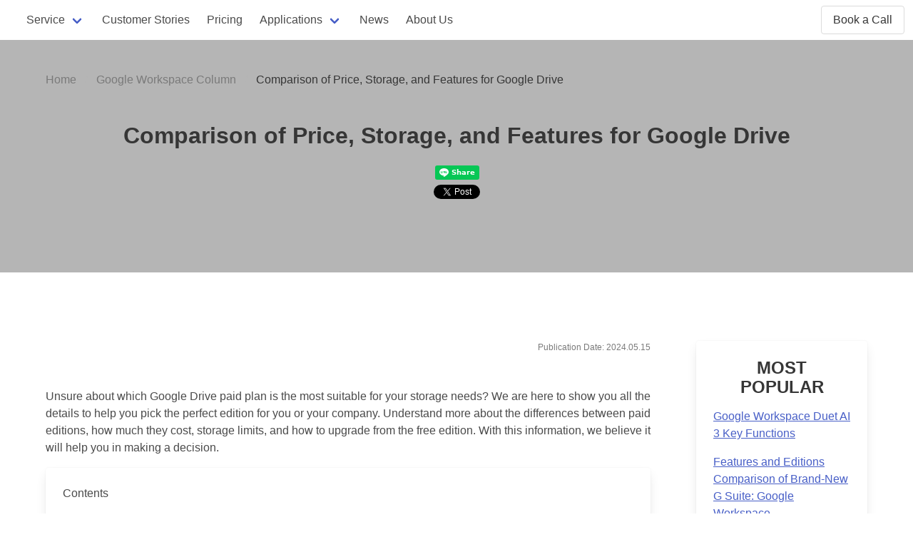

--- FILE ---
content_type: text/html; charset=UTF-8
request_url: https://en.googleworkspace.tscloud.com.hk/drive/google-drive-price
body_size: 12417
content:
<!DOCTYPE html>
<html lang="en-hk" class="has-navbar-fixed-top">
<head>
<meta charset="UTF-8" />
<!-- Google Tag Manager -->
<script>(function(w,d,s,l,i){w[l]=w[l]||[];w[l].push({'gtm.start':
new Date().getTime(),event:'gtm.js'});var f=d.getElementsByTagName(s)[0],
j=d.createElement(s),dl=l!='dataLayer'?'&l='+l:'';j.async=true;j.src=
'https://www.googletagmanager.com/gtm.js?id='+i+dl;f.parentNode.insertBefore(j,f);
})(window,document,'script','dataLayer','GTM-K4P4BTX');</script>
<!-- End Google Tag Manager -->
<script type="text/javascript">var _kmq = _kmq || [];
var _kmk = _kmk || '0e61808494ec2047f87a684143465bfcf74db4fd';
function _kms(u){
  setTimeout(function(){
    var d = document, f = d.getElementsByTagName('script')[0],
    s = d.createElement('script');
    s.type = 'text/javascript'; s.async = true; s.src = u;
    f.parentNode.insertBefore(s, f);
  }, 1);
}
_kms('//i.kissmetrics.io/i.js');
_kms('//scripts.kissmetrics.io/' + _kmk + '.2.js');
</script>
<meta name="viewport" content="width=device-width, initial-scale=1" /> 
<link rel="dns-prefetch" href="https://www.googletagmanager.com">  
<link rel="icon" type="image/png" href="https://en.googleworkspace.tscloud.com.hk/assets/img/favicon.ico">
<link rel="stylesheet" type="text/css" href="https://en.googleworkspace.tscloud.com.hk/wp-content/themes/blankslate/assets/css/bulma.min.css">
<link rel="stylesheet" type="text/css" href="https://en.googleworkspace.tscloud.com.hk/wp-content/themes/blankslate/assets/css/style-custom-en.css?ver=202601281769612658">        
<meta name='robots' content='index, follow, max-image-preview:large, max-snippet:-1, max-video-preview:-1' />
<link rel="alternate" hreflang="en-hk" href="https://en.googleworkspace.tscloud.com.hk/drive/google-drive-price" />
<link rel="alternate" hreflang="ja" href="https://googleworkspace.tscloud.co.jp/drive/google-drive-price" />
<link rel="alternate" hreflang="en-my" href="https://googleworkspace.tscloud.com.my/drive/google-drive-price" />

	<!-- This site is optimized with the Yoast SEO Premium plugin v21.7 (Yoast SEO v21.7) - https://yoast.com/wordpress/plugins/seo/ -->
	<title>Comparison of Price, Storage, and Features for Google Drive - TS Cloud</title>
	<meta name="description" content="Unsure about which Google Drive edtion you should choose? Understand more about the differences between editions, pricing, storage limits." />
	<link rel="canonical" href="https://en.googleworkspace.tscloud.com.hk/drive/google-drive-price" />
	<meta property="og:locale" content="en_US" />
	<meta property="og:type" content="article" />
	<meta property="og:title" content="Comparison of Price, Storage, and Features for Google Drive - TS Cloud" />
	<meta property="og:description" content="Unsure about which Google Drive edtion you should choose? Understand more about the differences between editions, pricing, storage limits." />
	<meta property="og:url" content="https://en.googleworkspace.tscloud.com.hk/drive/google-drive-price" />
	<meta property="og:site_name" content="TS Cloud" />
	<meta property="article:published_time" content="2024-05-15T07:00:49+00:00" />
	<meta property="article:modified_time" content="2024-05-15T07:47:08+00:00" />
	<meta property="og:image" content="https://en.googleworkspace.tscloud.com.hk/wp-content/uploads/2023/02/drive‐google-drive-price-1.png" />
	<meta property="og:image:width" content="1200" />
	<meta property="og:image:height" content="628" />
	<meta property="og:image:type" content="image/png" />
	<meta name="author" content="yamauchi" />
	<meta name="twitter:card" content="summary_large_image" />
	<!-- / Yoast SEO Premium plugin. -->


<link rel='dns-prefetch' href='//en.googleworkspace.tscloud.com.hk' />
<link rel='dns-prefetch' href='//googleworkspace.tscloud.com.my' />
<link rel='dns-prefetch' href='//www.google.com' />
<link rel='stylesheet' id='wpml-blocks-css' href='https://en.googleworkspace.tscloud.com.hk/wp-content/plugins/sitepress-multilingual-cms/dist/css/blocks/styles.css?ver=4.6.8' type='text/css' media='all' />
<link rel='stylesheet' id='contact-form-7-css' href='https://en.googleworkspace.tscloud.com.hk/wp-content/plugins/contact-form-7/includes/css/styles.css?ver=5.5.3' type='text/css' media='all' />
<link rel='stylesheet' id='wpml-legacy-dropdown-0-css' href='https://en.googleworkspace.tscloud.com.hk/wp-content/plugins/sitepress-multilingual-cms/templates/language-switchers/legacy-dropdown/style.min.css?ver=1' type='text/css' media='all' />
<link rel='stylesheet' id='cf7mls-css' href='https://en.googleworkspace.tscloud.com.hk/wp-content/plugins/cf7-multi-step/assets/frontend/css/cf7mls.css?ver=2.7.3' type='text/css' media='all' />
<link rel='stylesheet' id='cf7mls_animate-css' href='https://en.googleworkspace.tscloud.com.hk/wp-content/plugins/cf7-multi-step/assets/frontend/animate/animate.min.css?ver=2.7.3' type='text/css' media='all' />
<link rel='stylesheet' id='grw-public-main-css-css' href='https://en.googleworkspace.tscloud.com.hk/wp-content/plugins/widget-google-reviews/assets/css/public-main.css?ver=3.1' type='text/css' media='all' />
<link rel='stylesheet' id='blankslate-style-css' href='https://en.googleworkspace.tscloud.com.hk/wp-content/themes/blankslate/style.css?ver=6.4.1' type='text/css' media='all' />
<script type="text/javascript" id="wpml-cookie-js-extra">
/* <![CDATA[ */
var wpml_cookies = {"wp-wpml_current_language":{"value":"en-hk","expires":1,"path":"\/"}};
var wpml_cookies = {"wp-wpml_current_language":{"value":"en-hk","expires":1,"path":"\/"}};
/* ]]> */
</script>
<script type="text/javascript" src="https://en.googleworkspace.tscloud.com.hk/wp-content/plugins/sitepress-multilingual-cms/res/js/cookies/language-cookie.js?ver=4.6.8" id="wpml-cookie-js" defer="defer" data-wp-strategy="defer"></script>
<script type="text/javascript" src="https://en.googleworkspace.tscloud.com.hk/wp-content/plugins/sitepress-multilingual-cms/templates/language-switchers/legacy-dropdown/script.min.js?ver=1" id="wpml-legacy-dropdown-0-js"></script>
<script type="text/javascript" src="https://en.googleworkspace.tscloud.com.hk/wp-includes/js/jquery/jquery.min.js?ver=3.7.1" id="jquery-core-js"></script>
<script type="text/javascript" src="https://en.googleworkspace.tscloud.com.hk/wp-includes/js/jquery/jquery-migrate.min.js?ver=3.4.1" id="jquery-migrate-js"></script>
<script type="text/javascript" defer="defer" src="https://en.googleworkspace.tscloud.com.hk/wp-content/plugins/widget-google-reviews/assets/js/public-main.js?ver=3.1" id="grw-public-main-js-js"></script>
<link rel="alternate" type="application/json+oembed" href="https://en.googleworkspace.tscloud.com.hk/wp-json/oembed/1.0/embed?url=https%3A%2F%2Fen.googleworkspace.tscloud.com.hk%2Fdrive%2Fgoogle-drive-price" />
<link rel="alternate" type="text/xml+oembed" href="https://en.googleworkspace.tscloud.com.hk/wp-json/oembed/1.0/embed?url=https%3A%2F%2Fen.googleworkspace.tscloud.com.hk%2Fdrive%2Fgoogle-drive-price&#038;format=xml" />
<meta name="generator" content="WPML ver:4.6.8 stt:76,61,77,73,28;" />
<style type="text/css">div[id^="wpcf7-f73412"] button.cf7mls_next {   }div[id^="wpcf7-f73412"] button.cf7mls_back {   }div[id^="wpcf7-f64258"] button.cf7mls_next {   }div[id^="wpcf7-f64258"] button.cf7mls_back {   }div[id^="wpcf7-f50533"] button.cf7mls_next {   }div[id^="wpcf7-f50533"] button.cf7mls_back {   }div[id^="wpcf7-f48194"] button.cf7mls_next {   }div[id^="wpcf7-f48194"] button.cf7mls_back {   }div[id^="wpcf7-f48188"] button.cf7mls_next {   }div[id^="wpcf7-f48188"] button.cf7mls_back {   }div[id^="wpcf7-f48195"] button.cf7mls_next {   }div[id^="wpcf7-f48195"] button.cf7mls_back {   }div[id^="wpcf7-f48196"] button.cf7mls_next {   }div[id^="wpcf7-f48196"] button.cf7mls_back {   }</style>		<script>
			document.documentElement.className = document.documentElement.className.replace( 'no-js', 'js' );
		</script>
				<style>
			.no-js img.lazyload { display: none; }
			figure.wp-block-image img.lazyloading { min-width: 150px; }
							.lazyload, .lazyloading { opacity: 0; }
				.lazyloaded {
					opacity: 1;
					transition: opacity 400ms;
					transition-delay: 0ms;
				}
					</style>
		<script type="application/ld+json">
{
  "@context": "https://schema.org",
  "@type": "Organization",
  "url": "https://en.tscloud.com.hk/",
  "name": "TS CLOUD PTE. LIMITED",
  "logo": "https://en.tscloud.com.hk/assets/img/common/img_logo_en.png",      
  "telephone": "3163 2520",
  "address": {
    "@type": "PostalAddress",
    "streetAddress": "Room B1, 8/F, Good Luck Ind. Building, 105 How Ming Street",
    "addressLocality": "Kwun Tong",
    "addressRegion": "Kowloon",
    "addressCountry": "HK"
  },
  "email": "sales@tscloud.com.hk",
  "foundingDate": "2020-03",
  "foundingLocation": {
    "@type": "Place",
    "name": "HONG KONG"
  },
  "location": {
    "@type": "Place",
    "name": "HONG KONG"
  },
  "sameAs": [
    "https://www.youtube.com/c/tscloud",
    "https://www.facebook.com/tscloud.com.tw/"
  ]     
}
</script>
<script type="application/ld+json">
  {
  "@context": "https://schema.org",
  "@type": "NewsArticle",
  "headline": "Comparison of Price, Storage, and Features for Google Drive",
  "image": [
    "https://en.googleworkspace.tscloud.com.hk/wp-content/uploads/2023/02/drive‐google-drive-price-1.png"
   ],
  "datePublished": "2024-05-15",
  "author": {
    "@type": "Organization",
    "name": "TS CLOUD PTE. LIMITED"
  },
   "publisher": {
    "@type": "Organization",
    "name": "TS CLOUD PTE. LIMITED",
    "logo": {
      "@type": "ImageObject",
      "url": "https://en.tscloud.com.hk/assets/img/common/img_logo_en.png"
    }
  },
  "mainEntityOfPage":""
}
</script></head>
<body class="post-template-default single single-post postid-78016 single-format-standard wp-embed-responsive">
<!-- Google Tag Manager (noscript) -->
<noscript><iframe 
height="0" width="0" style="display:none;visibility:hidden" data-src="https://www.googletagmanager.com/ns.html?id=GTM-K4P4BTX" class="lazyload" src="[data-uri]"></iframe></noscript>
<!-- End Google Tag Manager (noscript) -->

	<div class="content">
		<div id="primary" class="content-area">
			<main id="main" class="site-main">
      
<!--<div class="header-bar is-align-items-center has-text-white has-background-danger" style="width: 100%;z-index: 1;display: flex;font-size:14px;padding: 9px 1rem;"><p class="is-flex is-align-items-center mb-0 pr-4 mx-auto">&nbsp;&nbsp;Important: AI features are now free for Google Workspace users. Some versions will see price adjustments.<a style="border-color: white;position: relative;z-index: 10;" class="button is-small ml-4" href="/archives/85588">Learn More</a></p><span class="bar-close" style="position: absolute;right: 1em;cursor: pointer;">X</span></div-->  
            <nav class="is-fixed-top navbar globalnav">         
            <div class="navbar-brand">
              <a class="navbar-item" href="/"><img  alt="TS Cloud Google Workspace" data-src="/assets/img/common/tsc_logo_google_workspace_eng.svg" class="lazyload" src="[data-uri]" /><noscript><img src="/assets/img/common/tsc_logo_google_workspace_eng.svg" alt="TS Cloud Google Workspace" /></noscript></a>
                                                                       
              <a class="navbar-burger" href="javascript:void(0)" data-toggle="side-menu" data-target="navMenu">        
                <span aria-hidden="true"></span>
                <span aria-hidden="true"></span>
                <span aria-hidden="true"></span>
              </a>
                          </div>
            <div class="navbar-menu" id="navMenu">
                              
              <div class="navbar-start">
                <div class="navbar-item has-dropdown is-hoverable">
                  <a class="navbar-link" href="/service/">Service</a>
                  <div class="navbar-dropdown navbar-dropdown-service">
                    <a class="navbar-item" href="/service/process">Service Process</a>
                    <a class="navbar-item" href="/concept">Considerations for choosing a Google Workspace reseller</a>                    
                    <hr class="navbar-divider">
                    <div class="navbar-item has-text-weight-bold">Google Workspace Transfer</div>                    
                    <a class="navbar-item" href="/service/configuration">&#10095; Google Workspace Configuration</a>                                        <a class="navbar-item" href="/service/migration">&#10095; Mail Server Migration</a>
                    <a class="navbar-item" href="/service/dual-delivery">&#10095; Google Workspace Email Routing (Dual Delivery)</a>
                    <hr class="navbar-divider">
                    <div class="navbar-item has-text-weight-bold">Google Workspace Functions</div>
                    <a class="navbar-item" href="/service/course">&#10095; Google Workspace Training</a>
                                          
                    <hr class="navbar-divider">
                    <div class="navbar-item has-text-weight-bold">Google Workspace Add-Ons</div>                    
                    <!--a class="navbar-item" href="/service/google-workspace-crm">&#10095; Highly integrated CRM software with Google Workspace – Pipedrive</a-->
                    <a class="navbar-item" href="/archives/39185">&#10095; Shared Contact List</a>
                    <hr class="navbar-divider">
                    <div class="navbar-item has-text-weight-bold">API Integration Application</div>
                                        <a class="navbar-item" href="/service/bpa-quotation">&#10095; Quotation Automation</a>
                    <a class="navbar-item" href="/service/bpa-contract">&#10095; Contract Automation</a>
                    <a class="navbar-item" href="/service/bpa-conversion">&#10095; Notifications Automation</a>
                    <a class="navbar-item" href="/service/bpa-report">&#10095; Report Automation</a>
                    <a class="navbar-item" href="/service/bpa-mail">&#10095; Email Automation</a>                                                                            
                  </div>
                </div>    
                <a class="navbar-item" href="/casestudy/">Customer Stories</a>
                <a class="navbar-item" href="/pricing/">Pricing</a>
                <div class="navbar-item has-dropdown is-hoverable">
                  <a class="navbar-link">Applications</a>
                  <div class="navbar-dropdown navbar-dropdown-product">
                    <a class="navbar-item" href="/gmail/">Gmail</a>
                    <a class="navbar-item" href="/drive/">Google Drive</a>
                    <a class="navbar-item" href="/meet/">Google Meet</a>
                    <a class="navbar-item" href="/calendar/">Google Calendar</a>
                    <a class="navbar-item" href="/admin/">Google Admin</a>
                    <a class="navbar-item" href="/vault/">Google Vault</a>
                    <a class="navbar-item" href="/cloud-search/">Cloud Search</a>
                  </div>
                </div>
                <a class="navbar-item" href="/news/">News</a>
                <a class="navbar-item" href="/about/">About Us</a>            
              </div>
              <div class="navbar-end">                
                <div class="navbar-item"><a class="button" href="/contact">Book a Call</a></div>             
              </div>
                  
            </div>
          </nav>
     
                 


<article id="post-78016" class="post-78016 post type-post status-publish format-standard has-post-thumbnail hentry category-drive category-gw-blog">
	<div class="entry-content">    
    <div class="section hero has-background-grey-light mb-6">
      <div class="hero-head">
        <nav class="breadcrumb">
          <div class="container">
              <ul class="m-0">
                <li><a class="has-text-grey" href="/">Home</a></li>
                                <li class="mt-0"><a class="has-text-grey" href="/article/">Google Workspace Column</a></li>                <li class="mt-0 is-active"><a href="#" aria-current="page">Comparison of Price, Storage, and Features for Google Drive</a></li>
              </ul>               
            </div>
          </nav>
      </div>
      <div class="hero-body px-0 py-6">
        	<div class="container has-text-centered">
              <h1 class="title">Comparison of Price, Storage, and Features for Google Drive</h1>
              <div class="post-share-btn has-text-centered pb-0">
                <div class="fb-share-button" data-href="https://en.googleworkspace.tscloud.com.hk/drive/google-drive-price" data-layout="button" data-size="small"></div>
                <div class="line-it-button" data-lang="en" data-type="share-a" data-ver="3" data-url="https://en.googleworkspace.tscloud.com.hk/drive/google-drive-price" data-color="default" data-size="small" data-count="false" style="display: none;"></div>
                <div><a class="twitter-share-button" href="https://en.googleworkspace.tscloud.com.hk/drive/google-drive-price" data-size="small" data-url="https://en.googleworkspace.tscloud.com.hk/drive/google-drive-price">Tweet</a></div>
              </div><!--.share-btn-->                  
          </div>  
      </div>
    </div>

    <div class="section">
        <div class="container">
          <div class="columns is-centered is-variable is-8">
            <div class="column is-9">
              <p class="is-size-7 has-text-grey has-text-right">Publication Date: 2024.05.15</p>   			  
              <p class="mt-6">Unsure about which Google Drive paid plan is the most suitable for your storage needs? We are here to show you all the details to help you pick the perfect edition for you or your company. Understand more about the differences between paid editions, how much they cost, storage limits, and how to upgrade from the free edition. With this information, we believe it will help you in making a decision.</p>


<div class="card has-background-transparent">
<div class="card-content">
<div class="content">
<p>Contents</p>
<ol>
<li><a class="is-underlined" href="#paragraph00">Features and Capabilities of Google Drive</a></li>
<li><a class="is-underlined" href="#paragraph01">Google Drive Pricing Editions by Capacity</a></li>
<li><a class="is-underlined" href="#paragraph07">Usage Capacity Includes Google Photos and Gmail</a></li>
<li><a class="is-underlined" href="#paragraph02">Which is Better: Google Workspace or Google One?</a></li>
<li><a class="is-underlined" href="#paragraph03">Signup and Payment Methods</a></li>
<li><a class="is-underlined" href="#paragraph04">Benefits of Signing Up for Google Workspace Through a Reseller</a></li>
<li><a class="is-underlined" href="#paragraph05">Why TS Cloud &#8211; An Authorized Google Workspace Reseller</a></li>
</ol>
</div>
</div>
</div>

<span class="anchor" id="paragraph00"></span>
<h2 class="title mt-6 pt-6">Features and Capabilities of Google Drive</h2>
<p>Google Drive is a &#8220;cloud storage&#8221; service that allows you to save and access files and data from mobile devices, tablets, computers, and more. Let&#8217;s start by introducing the features and capabilities you get by using Google Drive.</p>

<article class="message is-dark">
  <div class="message-body">
<ul>
<li><a class="is-underlined" href="#paragraph08">Save and manage files in various formats</a></li>
<li><a class="is-underlined" href="#paragraph09">Use business tools for real-time collaborative editing</a></li>
<li><a class="is-underlined" href="#paragraph10">Use the business tools offline</a></li>
<li><a class="is-underlined" href="#paragraph11">Powerful search abilities</a></li>
<li><a class="is-underlined" href="#paragraph12">Functionality can be extended</a></li>
</ul>
  </div>
</article>

<h3 class="mt-6">#1 Save and Manage Files in Various Formats</h3>
<p>Google Drive can store a wide variety of file formats data. <strong>For example, you can upload and collaboratively edit general office files without converting the file format. It&#8217;s convenient that over 100 file formats</strong> can be stored, including PDFs, CAD files, images, and more.</p>

<h3 class="mt-6">#2 Use Business Tools for Real-Time Collaborative Editing</h3>
<p>Google Drive integrates with documents, spreadsheets, and slides that allow collaborative editing. <strong>Teams can work on the same document and edit simultaneously</strong>, enabling efficient content creation. It allows 100 users maximum access to and modify the same document simultaneously.</p>

<h3 class="mt-6">#3 Use the Business Tools Offline</h3>
<p>Did you know you can access and edit your documents, spreadsheets, and slides offline? All you need to do is save them to your cloud drive and make the settings in advance.</p>

<p>Reference: <a class="is-underlined" href="https://support.google.com/docs/answer/6388102?hl=ja&#038;co=GENIE.Platform%3DDesktop" rel="noopener" target="_blank">Work on Google Docs, Sheets, &#038; Slides offline</a></p>

<h3 class="mt-6">#4 Powerful Search Abilities</h3>
<p>Google Drive has powerful search options. By entering the keywords in the search box, it can filter the files automatically with the keywords and get you the file. Furthermore, you can perform advanced searches based on the file format, words contained, file owner, file permissions, modification date, and more.</p>

<h3 class="mt-6">#5 The “Extension”</h3>
<p>Google Drive can work together with Google Chrome extensions to improve efficiency. You can choose your desired extension which matches your requirements, such as security enhancement, convenience and more. Users can customize their Drive freely by adding the necessary extension based on their needs.</p>

<span class="anchor" id="paragraph01"></span>
<h2 class="title mt-6 pt-6">Google Drive Pricing Editions by Capacity</h2>
<p>You&#8217;ll need to sign up for a Google account to use Google Drive. The free account comes with 15GB of storage. If you wish to get more storage space, you can upgrade to Google One or Google Workspace.</p>

<p>Google One is for personal use; Google Workspace is for business use as it offers larger storage capacity, shared drive features within the organization, and powerful search abilities. Thus, choosing the right edition that meets your company&#8217;s needs is important.</p>


<div class="table-rwd">
<table class="table is-bordered vertical-align-m has-text-centered">



                <tr>
                  <th class="has-background-grey" colspan="2">Edition</th>
                  <th class="has-background-grey">Capacity per user</th>
                  <th class="has-background-grey">Price/ year</th>
                </tr>
                <tr>
                  <td>Personal</td>
                  <td>ー</td>
                  <td>15GB</td>
                  <td>Free</td>
                </tr>
                <tr>
                  <td rowspan="3">Personal (Google One)</td>
                  <td>Basic</td>
                  <td>100GB</td>
                  <td>HK$192</td>
                </tr>
                <tr>
                  <td>Standard</td>
                  <td>200GB</td>
                  <td>HK$281</td>
                </tr>
                <tr>
                  <td>Advanced</td>
                  <td>2TB</td>
                  <td>HK$940</td>
                </tr>
                <tr>
                  <td rowspan="6">Business</td>
                  <td>Business Starter</td>
                  <td>30GB (shared)</td>
                  <td>HK$659</td>
                </tr>
                <tr>
                  <td>Business Standard</td>
                  <td>2TB (shared)</td>
                  <td>HK$1,317</td>
                </tr>
                <tr>
                  <td>Business Plus</td>
                  <td>5TB (shared)</td>
                  <td>HK$2,070</td>
                </tr>
                <tr>
                  <td>Enterprise Essential</td>
                  <td>1TB (shared)</td>
                  <td>HK$936</td>
                </tr>
                <tr>
                  <td>Enterprise Standard</td>
                  <td>5TB and above (shared)</td>
                  <td>HK$2,540</td>
                </tr>
                <tr>
                  <td>Enterprise Plus</td>
                  <td>5TB and above (shared)</td>
                  <td>HK$3,293</td>
                </tr>
            </table>
</div>

<p class="has-text-centered mt-5"><a class="button is-outlined is-primary" href="https://en.googleworkspace.tscloud.com.hk/pricing">See Google Workspace Pricing</a></p>   

<h3 class="mt-6"><span class="icon has-text-success mr-3 is-flex-shrink-0">&#x27A4;</span>Personal &#038; Free &#8211; Google Account</h3>
<p>The free Google Account had granted 15GB as default storage for storing Gmail, Docs, Sheets, etc. Even though no official support services are offered, you can still use the help pages and community forums if you need help.</p>

<h3 class="mt-6"><span class="icon has-text-success mr-3 is-flex-shrink-0">&#x27A4;</span>Personal &#038; Paid &#8211; Google One</h3>
<p>If you need extra storage, consider Google One. By upgrading to Google One, you can obtain more shared storage for Google Drive, Gmail, Google Photos, and other services. Storage options range from 100 GB to 2 TB. If you need assistance, you can contact a Google Specialist for support. With Google One, you can still edit photos in Google Photos.</p>

<p>Premium editions also include other features like noise cancellation and the ability to video call by live streaming on YouTube. A higher premium edition provides a longer time for group calls and recordings on Google Meet.</p>

<h3 class="mt-6"><span class="icon has-text-success mr-3 is-flex-shrink-0">&#x27A4;</span>Business &#038; Paid &#8211; Google Workspace</h3>
<p>Google Workspace is a cloud-based production tool designed for business groups. In addition to Google Sheets, Google Docs, and Google Slides, Google Workspace also includes other tools such as Gmail, Google Calendar, Google Meet, etc. With Google Workspace, you can work from anywhere, anytime and with anyone. It&#8217;s suited for a company which requires working remotely, such as during the Covid-19 period.</p>

<p>There are two editions for Google Workspace, they are &#8220;<strong>Business</strong>&#8221; (up to 300 users) and &#8220;<strong>Enterprise</strong>&#8221; (unlimited users). Mainly different in storage capacity and quantity of users.</p>

<p>Google Workspace has three Business editions: <strong>Business Starter</strong>, <strong>Business Standard</strong>, and <strong>Business Plus</strong>. These editions different in storage capacity, maximum number of attendees allowed in Google Meet meetings, and other features. Only the Business Standard and Business Plus have the shared drive features.</p>

<p>The Enterprise edition of Google Workspace offers three editions: Enterprise Essentials, Enterprise Standard, and Enterprise Plus. These editions have no limits on the number of users. In addition, it provides advanced security and management features that the Business editions do not include.</p>

<p>All the editions allow shared drives, and Standard/Plus can purchase more storage capacity. Thus, pick a desired plan which meets your requirements and is suitable for your business.</p>

<span class="anchor" id="paragraph07"></span>
<h2 class="title mt-6 pt-6">Usage Includes Google Photos and Gmail</h2>
<p>Google Drive is not just for documents. The capacity includes data stored in Gmail and Google Photos. So consider your total storage needs across all those services before subscribing to any Google plan. For sure, you can choose to upgrade your plan anytime when you need more storage.</p>

<p>Reference: <a class="is-underlined" href=/drive/storage" target="_blank" rel="noopener">A Guide to Google Drive Storage and Tips to Increase It</a></p>


<span class="anchor" id="paragraph02"></span>
<h2 class="title mt-6 pt-6">Which is Better: Google Workspace or Google One?</h2>
<p>Not sure which to choose? If you&#8217;re using it for personal use, get <strong>Google One</strong>. If you are getting it for business purposes, Google Workspace offers various features to fulfil your business requirements and improve work efficiency.</p>

<span class="anchor" id="paragraph03"></span>
<h2 class="title mt-6 pt-6">Sign Up and Payment Methods</h2>
<p>Here are the sign-up and payment methods for the paid Google Workspace and Google One plans:</p>

<h3 class="mt-6"><span class="icon has-text-success mr-3 is-flex-shrink-0">&#x27A4;</span>Google Workspace</h3>
<p>There are two ways to sign up for Google Workspace: through the <strong>official Google site</strong> or a <strong>Google reseller partner</strong>. On the official site, payment can only be made by credit card. If you are looking for invoice billing, we recommend you purchase through a reseller. Payment methods to resellers usually will be decided by the reseller, so check with the reseller before you make payment.</p>

<h3 class="mt-6"><span class="icon has-text-success mr-3 is-flex-shrink-0">&#x27A4;</span>Google One</h3>
<p>You can sign up for Google One via the website or app. Log into your personal Google Account, select a plan, and proceed to purchase. Accepted payment methods include credit/debit cards, mobile payment apps, carrier billing, Google Play balance/gift cards, PayPal and cash pay in convenience stores.</p>

<span class="anchor" id="paragraph04"></span>
<h2 class="title mt-6 pt-6">Benefits of Signing Up Through a Reseller</h2>
<p>As mentioned, there were two ways to subscribe to Google Workspace, directly from Google or through an official reseller partner.</p>

<p>However, subscribing from a reseller is recommended as they provide additional support services which are more easily engaged. The price and support details vary among resellers, but they all aim to provide better service to users. Resellers can also assist with choosing the right plan before deployment and advise on security aspects and others.</p>

<span class="anchor" id="paragraph05"></span>
<h2 class="title mt-6 pt-6">Why TS Cloud &#8211; An Authorised Google Workspace Reseller</h2>
<p>TS Cloud Sdn. Bhd. is an authorised Google Workspace reseller (Premier Partner) that provides implementation support and services. You are welcome to engage our customer specialist to assist you from the initial inquiry until the support after the subscription. Optional setup/configuration and training services are also available.</p>


                                              <div class="ctabox py-6">
      <div class="container">
        <div class="columns is-centered mt-0 mx-auto mb-5">
            <div class="section column is-8 has-text-centered has-background-grey"><p class="subtitle has-text-centered">Get started on your free trial!</p>
                <h2 class="title">If you are interested in using <br>Google Workspace</h2>
                <div class="columns is-centered">
                    <div class="column is-5-fullhd">              
                        <a href="/consult" class="button mb-5 is-medium maxheight-0">Schedule a Consultation</a>
                        <p class="has-text-centered">We provide consultation and support for our products.</p>                    
                    </div>
                    <div class="column is-5-fullhd">
                        <a href="/free-trial" class="button mb-5 is-medium maxheight-0">Apply Now for Your Free Trial</a>
                        <p class="has-text-centered">Explore the features before starting the paid subscription.</p>
                    </div>                
                </div>
            </div>                                                                                                                                                   
        </div><!--div.columns-->
      </div><!--.container-->   
    </div><!--.ctabox-->                                           <div class="column-readmore">
                <h2 class="title has-text-centered">Related Articles</h2>
                <div class="tile is-ancestor is-flex-wrap-wrap">
                                <div class="tile is-parent is-6"><a class="is-flex is-relative is-align-items-center has-background-grey py-5 pl-5 pr-6" style="width:100%;" href="https://en.googleworkspace.tscloud.com.hk/drive/deletion"><span>Permanently Delete Google Drive Files &#038; How to Restore Them</span><span class="icon icon-right">&#x27A4;</span></a></div><!--.is-parent-->
                                <div class="tile is-parent is-6"><a class="is-flex is-relative is-align-items-center has-background-grey py-5 pl-5 pr-6" style="width:100%;" href="https://en.googleworkspace.tscloud.com.hk/drive/shortcutkey"><span>Copy and paste Google Drive Files With Shortcut Keys</span><span class="icon icon-right">&#x27A4;</span></a></div><!--.is-parent-->
                                <div class="tile is-parent is-6"><a class="is-flex is-relative is-align-items-center has-background-grey py-5 pl-5 pr-6" style="width:100%;" href="https://en.googleworkspace.tscloud.com.hk/drive/storage"><span>A Guide to Google Drive Storage and Tips to Increase It</span><span class="icon icon-right">&#x27A4;</span></a></div><!--.is-parent-->
                                <div class="tile is-parent is-6"><a class="is-flex is-relative is-align-items-center has-background-grey py-5 pl-5 pr-6" style="width:100%;" href="https://en.googleworkspace.tscloud.com.hk/drive/shared-drive"><span>Google Shared Drive (Gdrive): Introduction, Benefits, and Limitations</span><span class="icon icon-right">&#x27A4;</span></a></div><!--.is-parent-->
                                </div><!--div.tile-->              
              </div>
                            
            </div>
            <div class="sidebar-area column is-3">
              <div class="sidebar">
  <div class="card mb-4">
    <div class="card-content">
      <div class="content">
        <h3 class="has-underline has-text-centered">MOST POPULAR</h3>
        <div>
          <p class="has-text-left"><a class="is-underlined" href="/duet-ai/">Google Workspace Duet AI 3 Key Functions</a></p>                                    
          <p class="has-text-left"><a class="is-underlined" href="/edition/google-workspace-edition">Features and Editions Comparison of Brand-New G Suite: Google Workspace</a></p>                            
          <p class="has-text-left"><a class="is-underlined" href="/edition/business-edition">Google Workspace Business Plan: Features & Price Comparison and Key Points of Edition Selection</a></p>                            
          <p class="has-text-left"><a class="is-underlined" href="/edition/enterprise-edition">Google Workspace Enterprise Plan: Features & Price Comparison and Key Points of Edition Selection</a></p>                                      
        </div>
      </div>
    </div>
  </div>                                            
  <div id="sidebar-banner" class="clearfix">
    <div class="post-share-btn has-text-centered">
      <div class="fb-share-button" data-href="https://en.googleworkspace.tscloud.com.hk/drive/google-drive-price" data-layout="button" data-size="small"></div>
      <div class="line-it-button" data-lang="en" data-type="share-a" data-ver="3" data-url="https://en.googleworkspace.tscloud.com.hk/drive/google-drive-price" data-color="default" data-size="small" data-count="false" style="display: none;"></div>
      <div><a class="twitter-share-button" href="https://en.googleworkspace.tscloud.com.hk/drive/google-drive-price" data-size="small" data-url="https://en.googleworkspace.tscloud.com.hk/drive/google-drive-price">Tweet</a></div>
    </div><!--.share-btn-->          
  </div>               
</div><!--div.sidebar-->
                
            </div>
          </div><!--.columns-->          
      </div><!--.container-->          
    </div><!--.section--> 
	</div><!-- .entry-content -->
</article><!-- #post-78016 -->               

			</main><!-- #main -->
		</div><!-- #primary -->
	</div><!-- #content -->
  <footer class="section has-background-grey-dark"><div class="container">
    <div class="columns">
      <div class="column is-3">
        <p class="has-text-weight-bold"><a href="/"><img style="height: 40px;"  alt="About TS Cloud" data-src="/assets/img/gw/2024/logo-white2.svg" class="lazyload" src="[data-uri]"><noscript><img style="height: 40px;" src="/assets/img/gw/2024/logo-white2.svg" alt="About TS Cloud"></noscript></a><span class="sp-open is-hidden-tablet"></span></p>
        <ul>
          <!--li><a href="https://en.tscloud.com.hk/" target="_blank">Official Website</a></li-->
          <li><a href="/news/">News</a></li>
          <li><a href="/casestudy/">Customer Stories</a></li>
          <li><a href="/contact">Contact Us</a></li>
          <!--li><a href="/free-trial">Google Workspace Trial</a></li-->
          <li class="mt-3 is-flex is-align-items-center"><a class="is-block mr-2" href="https://www.facebook.com/tscloud.com.hk" target="_blank"><img loading="lazy"  width="24" height="24" alt="facebook" data-src="/assets/img/common/facebook.png" class="lazyload" src="[data-uri]"><noscript><img loading="lazy" src="/assets/img/common/facebook.png" width="24" height="24" alt="facebook"></noscript></a><a class="is-block" href="https://www.youtube.com/c/tscloud" target="_blank"><img loading="lazy"  width="24" height="24" alt="Youtube" data-src="/assets/img/common/Youtube.png" class="lazyload" src="[data-uri]"><noscript><img loading="lazy" src="/assets/img/common/Youtube.png" width="24" height="24" alt="Youtube"></noscript></a></li>
        </ul>
        <div class="mt-4">
<div
	 class="wpml-ls-statics-shortcode_actions wpml-ls wpml-ls-legacy-dropdown js-wpml-ls-legacy-dropdown">
	<ul>

		<li tabindex="0" class="wpml-ls-slot-shortcode_actions wpml-ls-item wpml-ls-item-en-hk wpml-ls-current-language wpml-ls-item-legacy-dropdown">
			<a href="#" class="js-wpml-ls-item-toggle wpml-ls-item-toggle">
                                                    <img
            
            
            alt=""
            width=18
            height=12
 data-src="https://en.googleworkspace.tscloud.com.hk/wp-content/uploads/flags/Flag_of_Hong_Kong.png" class="wpml-ls-flag lazyload" src="[data-uri]" /><noscript><img
            
            
            alt=""
            width=18
            height=12
 data-src="https://en.googleworkspace.tscloud.com.hk/wp-content/uploads/flags/Flag_of_Hong_Kong.png" class="wpml-ls-flag lazyload" src="[data-uri]" /><noscript><img
            class="wpml-ls-flag"
            src="https://en.googleworkspace.tscloud.com.hk/wp-content/uploads/flags/Flag_of_Hong_Kong.png"
            alt=""
            width=18
            height=12
    /></noscript></noscript><span class="wpml-ls-native">English (Hong Kong)</span></a>

			<ul class="wpml-ls-sub-menu">
				
					<li class="wpml-ls-slot-shortcode_actions wpml-ls-item wpml-ls-item-zh-hant wpml-ls-first-item">
						<a href="https://googleworkspace.tscloud.com.tw/" class="wpml-ls-link">
                                                                <img
            
            
            alt=""
            width=18
            height=12
 data-src="https://en.googleworkspace.tscloud.com.hk/wp-content/uploads/flags/Flag_of_Taiwan.png" class="wpml-ls-flag lazyload" src="[data-uri]" /><noscript><img
            class="wpml-ls-flag"
            src="https://en.googleworkspace.tscloud.com.hk/wp-content/uploads/flags/Flag_of_Taiwan.png"
            alt=""
            width=18
            height=12
    /></noscript><span class="wpml-ls-native" lang="zh-hant">中文 (台灣)</span></a>
					</li>

				
					<li class="wpml-ls-slot-shortcode_actions wpml-ls-item wpml-ls-item-zh-hk">
						<a href="https://googleworkspace.tscloud.com.hk/" class="wpml-ls-link">
                                                                <img
            
            
            alt=""
            width=18
            height=12
 data-src="https://en.googleworkspace.tscloud.com.hk/wp-content/uploads/flags/Flag_of_Hong_Kong.png" class="wpml-ls-flag lazyload" src="[data-uri]" /><noscript><img
            
            
            alt=""
            width=18
            height=12
 data-src="https://en.googleworkspace.tscloud.com.hk/wp-content/uploads/flags/Flag_of_Hong_Kong.png" class="wpml-ls-flag lazyload" src="[data-uri]" /><noscript><img
            class="wpml-ls-flag"
            src="https://en.googleworkspace.tscloud.com.hk/wp-content/uploads/flags/Flag_of_Hong_Kong.png"
            alt=""
            width=18
            height=12
    /></noscript></noscript><span class="wpml-ls-native" lang="zh-hk">中文 (香港)</span></a>
					</li>

				
					<li class="wpml-ls-slot-shortcode_actions wpml-ls-item wpml-ls-item-ja">
						<a href="https://googleworkspace.tscloud.co.jp/drive/google-drive-price" class="wpml-ls-link">
                                                                <img
            
            
            alt=""
            width=18
            height=12
 data-src="https://en.googleworkspace.tscloud.com.hk/wp-content/plugins/sitepress-multilingual-cms/res/flags/ja.png" class="wpml-ls-flag lazyload" src="[data-uri]" /><noscript><img
            class="wpml-ls-flag"
            src="https://en.googleworkspace.tscloud.com.hk/wp-content/plugins/sitepress-multilingual-cms/res/flags/ja.png"
            alt=""
            width=18
            height=12
    /></noscript><span class="wpml-ls-native" lang="ja">日本語</span></a>
					</li>

				
					<li class="wpml-ls-slot-shortcode_actions wpml-ls-item wpml-ls-item-en-my wpml-ls-last-item">
						<a href="https://googleworkspace.tscloud.com.my/drive/google-drive-price" class="wpml-ls-link">
                                                                <img
            
            
            alt=""
            width=18
            height=12
 data-src="https://en.googleworkspace.tscloud.com.hk/wp-content/uploads/flags/Flag_of_Malaysia.png" class="wpml-ls-flag lazyload" src="[data-uri]" /><noscript><img
            class="wpml-ls-flag"
            src="https://en.googleworkspace.tscloud.com.hk/wp-content/uploads/flags/Flag_of_Malaysia.png"
            alt=""
            width=18
            height=12
    /></noscript><span class="wpml-ls-native" lang="en-my">English (Malaysia)</span></a>
					</li>

							</ul>

		</li>

	</ul>
</div>
</div>                   
      </div>
      <div class="column is-3">
        <p class="has-text-weight-bold"><a href="/service/">Google Workspace Services</a><span class="sp-open is-hidden-tablet"></span></p>
        <ul>
          <li><a href="/service/process">Service Process</a></li>
          <li><a href="/service/configuration">Google Workspace Configuration</a></li>
          <li><a href="/service/quick-fix">Quick Fix Support Service</a></li>
          <li><a href="/service/dns">Domain Registration and DNS Management Service</a></li>
          <li><a href="/service/migration">Email Migration</a></li>
          <li><a href="/service/dual-delivery">Google Workspace Email Routing</a></li>
          <li><a href="/service/course">Online Training Courses</a></li>
        </ul>
      </div>
      <div class="column is-3">
        <p class="has-text-weight-bold">Application<span class="sp-open is-hidden-tablet"></span></p>
        <ul>
          <!--li><a href="/service/google-workspace-crm">Highly integrated CRM software with Google Workspace – Pipedrive</a></li-->
          <li><a href="/archives/39185">Shared Contact List</a></li>
          <li><a href="/service/bpa-quotation"><span>Quotation Automation</span></a></li>
          <li><a href="/service/bpa-contract"><span>Contract Automation</span></a></li>
          <li><a href="/service/bpa-conversion"><span>Notifications Automation</span></a></li>
          <li><a href="/service/bpa-report"><span>Report Automation</span></a></li>
          <li><a href="/service/bpa-mail"><span>Email Automation</span></a></li>
        </ul>
      </div>               
      <div class="column is-3">
        <p class="has-text-weight-bold">Google Workspace Introduction<span class="sp-open is-hidden-tablet"></span></p>
        <ul>
          <li><a href="/pricing/">Google Workspace Pricing</a></li>
          <li><a href="/evaluation/edition">Google Workspace Edition</a></li>
          <li><a href="/evaluation/">Factors To Consider</a></li>
          <li><a href="/faq/">Frequently Asked Questions</a></li>
          <li><a href="/article/">Google Workspace Column</a></li>
          <li><a href="/gmail/">Gmail</a></li>
          <li><a href="/drive/">Google Drive</a></li>
          <li><a href="/meet/">Google Meet</a></li>
          <li><a href="/calendar/">Google Calendar</a></li>
          <li><a href="/admin/">Google Admin</a></li>
          <li><a href="/vault/">Google Vault</a></li>
          <li><a href="/cloud-search/">Cloud Search</a></li>                                          
        </ul>
      </div>
    </div>  
  </div></footer>
  
<script src="https://en.googleworkspace.tscloud.com.hk/wp-content/themes/blankslate/assets/js/custom.js?ver=202601281769612658"></script>  
<link rel="stylesheet" href="https://en.googleworkspace.tscloud.com.hk/wp-content/themes/blankslate/assets/js/owl-carousel/owl.carousel.min.css">
<link rel="stylesheet" href="https://en.googleworkspace.tscloud.com.hk/wp-content/themes/blankslate/assets/js/owl-carousel/owl.theme.min.css">
<script src="https://en.googleworkspace.tscloud.com.hk/wp-content/themes/blankslate/assets/js/owl-carousel/owl.carousel.min.js"></script>
<script src="https://en.googleworkspace.tscloud.com.hk/wp-content/themes/blankslate/assets/js/custom-single.js"></script>

         
<!-- sharebtn -->
<div id="fb-root"></div>
<script>(function(d, s, id) {
var js, fjs = d.getElementsByTagName(s)[0];
if (d.getElementById(id)) return;
js = d.createElement(s); js.id = id;
js.src = "https://connect.facebook.net/en_US/sdk.js#xfbml=1&version=v3.0";
fjs.parentNode.insertBefore(js, fjs);
}(document, 'script', 'facebook-jssdk'));</script>
<script src="https://www.line-website.com/social-plugins/js/thirdparty/loader.min.js" async="async" defer="defer"></script>
<script async src="https://platform.twitter.com/widgets.js" charset="utf-8"></script>
<!-- sharebtn -->
<script>jQuery(document).ready(function(){jQuery(".wpml-ls-item-en-my > a").attr("title", "Comparison of Price, Storage, and Features for Google Drive");jQuery(".wpml-ls-item-zh-hk > a").attr("title", "TS CLOUD PTE. LIMITED");jQuery(".wpml-ls-item-en-hk > a").attr("title", "Comparison of Price, Storage, and Features for Google Drive");jQuery(".wpml-ls-item-ja > a").attr("title", "Google ドライブの容量・料金比較！支払い方法や個人・法人向けの違い");jQuery(".wpml-ls-item-zh-hant > a").attr("title", "新加坡商田中系統雲端有限公司台北分公司");});</script><script>
jQuery(document).ready(function($) {
    // 針對每個國旗圖片
    $('img.wpml-ls-flag').each(function() {
        var src = $(this).attr('src') || $(this).attr('data-src');
        if (src.includes('Flag_of_Taiwan.png')) {
            $(this).attr('alt', '中文 (台灣)');
        }
        // 可以繼續添加其他國家的條件
    });
});
</script> 
<script type="text/javascript" src="https://en.googleworkspace.tscloud.com.hk/wp-includes/js/dist/vendor/wp-polyfill-inert.min.js?ver=3.1.2" id="wp-polyfill-inert-js"></script>
<script type="text/javascript" src="https://en.googleworkspace.tscloud.com.hk/wp-includes/js/dist/vendor/regenerator-runtime.min.js?ver=0.14.0" id="regenerator-runtime-js"></script>
<script type="text/javascript" src="https://en.googleworkspace.tscloud.com.hk/wp-includes/js/dist/vendor/wp-polyfill.min.js?ver=3.15.0" id="wp-polyfill-js"></script>
<script type="text/javascript" id="contact-form-7-js-extra">
/* <![CDATA[ */
var wpcf7 = {"api":{"root":"https:\/\/en.googleworkspace.tscloud.com.hk\/wp-json\/","namespace":"contact-form-7\/v1"}};
/* ]]> */
</script>
<script type="text/javascript" src="https://en.googleworkspace.tscloud.com.hk/wp-content/plugins/contact-form-7/includes/js/index.js?ver=5.5.3" id="contact-form-7-js"></script>
<script type="text/javascript" id="cf7mls-js-extra">
/* <![CDATA[ */
var cf7mls_object = {"ajax_url":"https:\/\/en.googleworkspace.tscloud.com.hk\/wp-admin\/admin-ajax.php","is_rtl":"","disable_submit":"true","cf7mls_error_message":"","scroll_step":"true","disable_enter_key":"false","check_step_before_submit":"true"};
/* ]]> */
</script>
<script type="text/javascript" src="https://en.googleworkspace.tscloud.com.hk/wp-content/plugins/cf7-multi-step/assets/frontend/js/cf7mls.js?ver=2.7.3" id="cf7mls-js"></script>
<script type="text/javascript" src="https://en.googleworkspace.tscloud.com.hk/wp-content/plugins/wp-smushit/app/assets/js/smush-lazy-load.min.js?ver=3.15.1" id="smush-lazy-load-js"></script>
</body>
</html>


--- FILE ---
content_type: application/javascript; charset=UTF-8
request_url: https://en.googleworkspace.tscloud.com.hk/wp-content/themes/blankslate/assets/js/custom-single.js
body_size: -36
content:
jQuery(document).ready(function(){
  jQuery("#portfolio-carousel").owlCarousel({
      autoPlay: 3000, //Set AutoPlay to 3 seconds
      items: 3,
      itemsDesktop: [1199, 3],
      itemsDesktopSmall: [979, 3],
      navigation: true,
      pagination: false,
      navigationText: ['<span class="has-text-grey">&#10094;</span>', '<span class="has-text-grey">&#10095;</span>']
  });
});

--- FILE ---
content_type: application/javascript; charset=UTF-8
request_url: https://tscloud.com.tw/wp-content/themes/blankslate/assets/js/utm-compressed.js
body_size: 848
content:
  (function () {
    //クエリ付与対象とするリンクのドメイン一覧
    var domainsToDecorate = [
    'https://tscloud.com.tw/',
    'https://tscloud.com.my/',
    'https://tscloud.com.sg/',
    'https://tscloud.co.jp/',  
    'https://tscloud.com.hk/',
    'https://en.tscloud.com.hk/',
    'https://googleworkspace.tscloud.com.tw/',
    'https://googleworkspace.tscloud.com.my/',
    'https://googleworkspace.tscloud.co.jp/',  
    'https://googleworkspace.tscloud.com.hk/',
    'https://en.googleworkspace.tscloud.com.hk/',
    'https://sales-digitalization.tscloud.com.tw/',
    'https://sales-digitalization.tscloud.com.my/',
    'https://sales-digitalization.tscloud.com.hk/',
    'https://sales-digitalization.tscloud.com.sg/',
    'https://en.sales-digitalization.tscloud.com.hk/',
    'https://appsheet.tscloud.com.tw/',
    'https://tscloud.work/',
    'https://tscloud.work/zh-hant',
    'https://tscloud.work/ja',
'https://store.tscloud.com.tw/'            
    ],
    //保持対象のパラメータ一覧
      queryParams = [
        'utm_medium',
        'utm_source',
        'utm_campaign',
        'gclid',
        'utm_content'        
      ];

    //ページ内のリンク（aタグ）をすべて取得
    var links = document.querySelectorAll('a');

    //ページ内のリンク毎の処理
    for (
      var linkIndex = 0;
      linkIndex < links.length;
      linkIndex++
    ) {
      for (
        var domainIndex = 0;
        domainIndex < domainsToDecorate.length;
        domainIndex++
      ) {
        //ページ内のリンクが対象ドメインの場合、リンクURLを置き換え
        if (
          links[linkIndex].href.indexOf(
            domainsToDecorate[domainIndex]
          ) > -1 &&
          links[linkIndex].href.indexOf('#') === -1
        ) {
          links[linkIndex].href = decorateUrl(
            links[linkIndex].href
          );
        }
      }
    }

    //ページ内のリンクURLに、現在のURLのクエリパラメータを連結
    function decorateUrl(urlToDecorate) {
      urlToDecorate =
        urlToDecorate.indexOf('?') === -1
          ? urlToDecorate + '?'
          : urlToDecorate + '&';
      var collectedQueryParams = [];
      for (
        var queryIndex = 0;
        queryIndex < queryParams.length;
        queryIndex++
      ) {
        if (getQueryParam(queryParams[queryIndex])) {
          collectedQueryParams.push(
            queryParams[queryIndex] +
              '=' +
              getQueryParam(queryParams[queryIndex])
          );
        }
      }
      //クエリパラメータがない場合はURL末尾の?を削除
      return collectedQueryParams.length === 0
        ? urlToDecorate.slice(0, -1)
        : urlToDecorate +
            collectedQueryParams.join('&');
    }

    //現在のURLのクエリパラメータを取得
    function getQueryParam(name) {
      if (
        (name = new RegExp(
          '[?&]' + encodeURIComponent(name) + '=([^&]*)'
        ).exec(window.location.search))
      )
        return decodeURIComponent(name[1]);
    }
  })();
